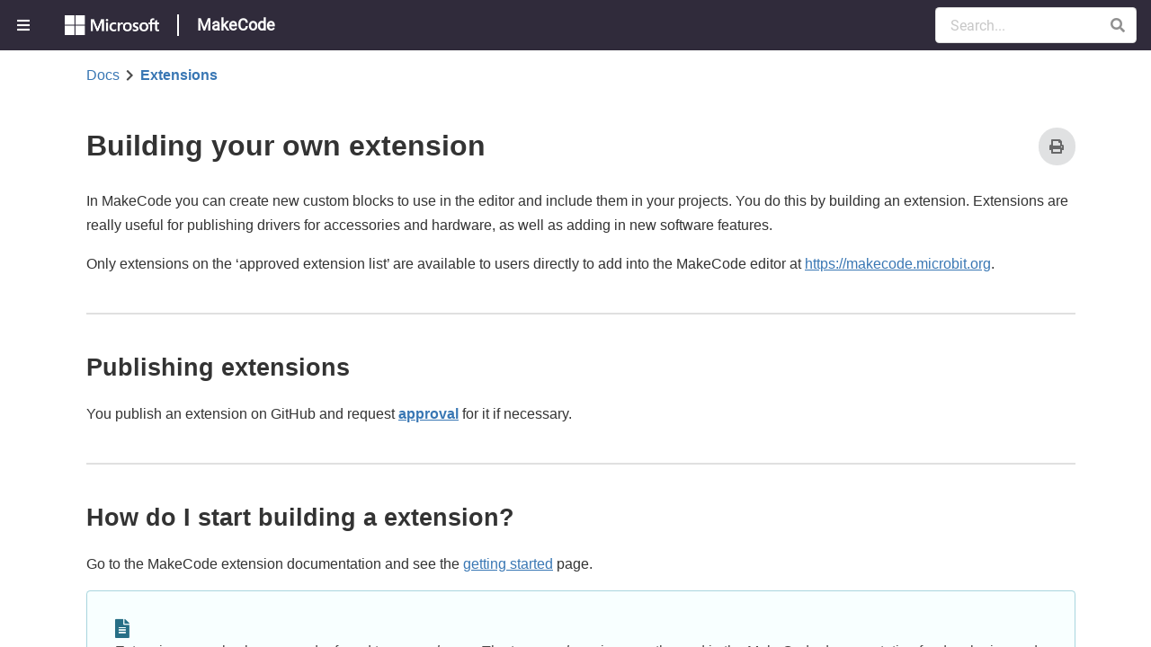

--- FILE ---
content_type: text/html; charset=UTF-8
request_url: https://makecode.microbit.org/extensions/build-your-own
body_size: 13164
content:
<!DOCTYPE html>
<html lang="en" xmlns="http://www.w3.org/1999/xhtml" xmlns:og="http://ogp.me/ns#"
	xmlns:fb="http://www.facebook.com/2008/fbml">

<head>
	<meta charset="UTF-8">
	<title>Building your own extension</title>
	<meta name="Description" content="In MakeCode you can create new custom blocks to use in the editor and include them in your projects. You do this by building an extension. Extensions are really useful for publishing drivers for accessories and hardware, as well as adding in new software features." />

	<!-- ifdef incontexttranslations endif -->
	<!-- include meta.html -->
<!-- This file is typically overriden by the target, with own Twitter
     account etc. Most data is taken from the theme file though.  
  -->
<!-- @include robotsmeta.html -->
<meta name="twitter:card" content="summary" />
<meta name="twitter:site" content="@msmakecode" />
<meta name="twitter:title" content="Building your own extension" />
<meta name="twitter:description" content="In MakeCode you can create new custom blocks to use in the editor and include them in your projects. You do this by building an extension. Extensions are really useful for publishing drivers for accessories and hardware, as well as adding in new software features." />
<meta name="twitter:image" content="https://cdn.makecode.com/blob/4de54063603c8d16531078818a83f7c29a3588fa/static/icons/apple-touch-icon.png" />

<meta property="og:title" content="Building your own extension" />
<meta property="og:site_name" content="Microsoft MakeCode" />
<meta property="og:type" content="website" />
<meta property="og:description" content="In MakeCode you can create new custom blocks to use in the editor and include them in your projects. You do this by building an extension. Extensions are really useful for publishing drivers for accessories and hardware, as well as adding in new software features." />
<meta property="fb:app_id" content="" />
<meta property="og:image" content="https://cdn.makecode.com/blob/4de54063603c8d16531078818a83f7c29a3588fa/static/icons/apple-touch-icon.png" />

<meta name="format-detection" content="telephone=no">
<link rel="apple-touch-icon" href="https://cdn.makecode.com/blob/4de54063603c8d16531078818a83f7c29a3588fa/static/icons/apple-touch-icon.png">
<link rel="icon" type="image/png" href="https://cdn.makecode.com/blob/4de54063603c8d16531078818a83f7c29a3588fa/static/icons/apple-touch-icon.png">
<link rel="shortcut icon" href="https://cdn.makecode.com/blob/4de54063603c8d16531078818a83f7c29a3588fa/static/icons/apple-touch-icon.png">
<meta name="theme-color" content="#5C005C">

<!-- end include -->

	<!-- include head.html -->
<meta http-equiv="X-UA-Compatible" content="IE=edge,chrome=1" />
<meta name="viewport" content="width=device-width,height=device-height,user-scalable=no,initial-scale=1.0,maximum-scale=1.0,minimum-scale=1.0">

<link rel="stylesheet" data-rtl="/blb/rtlsemantic.css" href="https://cdn.makecode.com/blob/37c190cc8b9ddfc79bc190f393b1da1f336b0b15/semantic.css" />
<link id="blocklycss"  data-rtl="/blb/rtlblockly.css" rel="stylesheet" href="https://cdn.makecode.com/blob/ea2e983fcf9a2df53da68876f336641ff4a08330/blockly.css" />
<link rel="stylesheet" href="https://cdn.makecode.com/blob/52365487fe597b5754eac775d13b47f9d4972a1f/style.css" />
<link rel="stylesheet" href="https://cdn.makecode.com/blob/002eda4d170584d33c7630abc21a0d898060fa5f/vs.css" />
<link rel="stylesheet" href="https://cdn.makecode.com/blob/b0a04807bb95496e124c06a8ec39aa716fd783b7/target.css" />

<script src="https://cdn.makecode.com/blob/a8ee7d572f64e4ec20124271f375e728df752c8d/jquery.js" type="text/javascript"></script>
<script src="https://cdn.makecode.com/blob/2093a8cde03812942c35ce4bdd2f8fba8c03d7e6/semantic.js" type="text/javascript"></script>
<script src="https://cdn.makecode.com/blob/b0a04807bb95496e124c06a8ec39aa716fd783b7/target.js" type="text/javascript"></script>
<script src="/--embed" type="text/javascript"></script>
<script src="https://cdn.makecode.com/blob/5fe25024b151deb1a07d997fd369264c5cbe5392/docs.js" type="text/javascript"></script>

<style>
    
.ui.accent { color: #5C005C; }
.ui.inverted.accent { background: #5C005C; }

</style>

<!-- end include -->


</head>

<body id='root' class='root'>
	<div id="accessibleMenu" class="ui accessibleMenu borderless fixed menu docs" role="menubar">
		
            <a href="#maincontent" class="ui item link" tabindex="0" role="menuitem">Skip to main content</a>
        
	</div>

	<!-- include tocheader.html -->
<div class="docs-top-bar inverted" role="banner">
    <div id="top-bar" class="menu-bar" role="menubar">
        
            <a id="togglesidebar" class="launch icon item" tabindex="0" title="Side menu" aria-label="Side menu" role="menuitem" aria-expanded="false">
                <i class="content icon"></i>
            </a>
        
        <div class="logo-group" role="menuitem">
            <img class="desktop-only" src="https://cdn.makecode.com/blob/d6139e3d0af51f02aa5f8765ecb0985acbd98551/static/logo/Microsoft_logo_rgb_W-white_D.png" alt="Microsoft">
            <img class="desktop-hidden" src="https://cdn.makecode.com/blob/106597ae039a275897661651b96856220c9b0fad/static/logo/Microsoft_logo_rgb_W-white_D-square.png" alt="Microsoft">
            <div class="header-title desktop-only"><span>MakeCode</span></div>
        </div>
    </div>
    <form id="tocsearch1" class="search" method="get" action="https://www.bing.com/search" role="search">
        <div class="ui fluid icon input">
            <input type="hidden" name="q1" value="site:https://makecode.microbit.org/" />
            
                <input type="search" name="q" placeholder="Search..." aria-label="Search Documentation">
                <i onclick="document.getElementById('tocsearch1').submit();" tabindex="0" class="search link icon" aria-label="Search" role="button"></i>
            
        </div>
    </form>
</div>

<div id="side-menu" class="ui vertical accent inverted sidebar menu left hideprint docs" role="menubar">
    <!-- TOC Menu (tocheader.html) -->
    <div class="menuContainer" role="menu">
        
    <a class="item " href="/about" role="menuitem">About</a>


    <a class="item " href="/faq" role="menuitem">FAQ</a>


    <a class="item " href="/projects" role="menuitem">Projects</a>


    <a class="item " href="/github" role="menuitem">GitHub</a>


    <a class="item " href="https://support.microbit.org/" role="menuitem">Support</a>


    <div class="ui  accordion item visible" role="tree" title="">
        <div class=" title">
            <i class="right chevron icon"></i>
            <a class="header" role="treeitem" aria-expanded="false" href="/courses">Courses</a>
        </div>
        <div class=" content">
            
    <div class="ui  accordion item visible" role="tree" title="">
        <div class=" title">
            <i class="right chevron icon"></i>
            <a class="header" role="treeitem" aria-expanded="false" href="/courses/csintro">CS Intro</a>
        </div>
        <div class=" content">
            
    <a class="item " href="/courses/csintro/about" role="menuitem">About</a>


    <a class="item " href="/courses/csintro/introduction" role="menuitem">Introduction</a>


    <a class="item " href="/courses/csintro/references" role="menuitem">References</a>


    <a class="item " href="/courses/csintro/acknowledgements" role="menuitem">Acknowledgements</a>


    <div class="ui  accordion item visible" role="tree" title="">
        <div class=" title">
            <i class="right chevron icon"></i>
            <a class="header" role="treeitem" aria-expanded="false" href="/courses/csintro/making">Making</a>
        </div>
        <div class=" content">
            
    <a class="item " href="/courses/csintro/making/introduction" role="menuitem">Introduction</a>


    <a class="item " href="/courses/csintro/making/unplugged" role="menuitem">Unplugged</a>


    <a class="item " href="/courses/csintro/making/activity" role="menuitem">Walkthrough</a>


    <a class="item " href="/courses/csintro/making/project" role="menuitem">Project</a>


    <a class="item " href="/courses/csintro/making/standards" role="menuitem">Standards</a>

        </div>
    </div>


    <div class="ui  accordion item visible" role="tree" title="">
        <div class=" title">
            <i class="right chevron icon"></i>
            <a class="header" role="treeitem" aria-expanded="false" href="/courses/csintro/algorithms">Algorithms</a>
        </div>
        <div class=" content">
            
    <a class="item " href="/courses/csintro/algorithms/overview" role="menuitem">Overview</a>


    <a class="item " href="/courses/csintro/algorithms/unplugged" role="menuitem">Unplugged</a>


    <a class="item " href="/courses/csintro/algorithms/activity" role="menuitem">Activity</a>


    <a class="item " href="/courses/csintro/algorithms/project" role="menuitem">Project</a>


    <a class="item " href="/courses/csintro/algorithms/standards" role="menuitem">Standards</a>

        </div>
    </div>


    <div class="ui  accordion item visible" role="tree" title="">
        <div class=" title">
            <i class="right chevron icon"></i>
            <a class="header" role="treeitem" aria-expanded="false" href="/courses/csintro/variables">Variables</a>
        </div>
        <div class=" content">
            
    <a class="item " href="/courses/csintro/variables/overview" role="menuitem">Overview</a>


    <a class="item " href="/courses/csintro/variables/unplugged" role="menuitem">Unplugged</a>


    <a class="item " href="/courses/csintro/variables/activity" role="menuitem">Activity</a>


    <a class="item " href="/courses/csintro/variables/project" role="menuitem">Project</a>


    <a class="item " href="/courses/csintro/variables/standards" role="menuitem">Standards</a>

        </div>
    </div>


    <div class="ui  accordion item visible" role="tree" title="">
        <div class=" title">
            <i class="right chevron icon"></i>
            <a class="header" role="treeitem" aria-expanded="false" href="/courses/csintro/conditionals">Conditionals</a>
        </div>
        <div class=" content">
            
    <a class="item " href="/courses/csintro/conditionals/overview" role="menuitem">Overview</a>


    <a class="item " href="/courses/csintro/conditionals/unplugged" role="menuitem">Unplugged</a>


    <a class="item " href="/courses/csintro/conditionals/activity" role="menuitem">Activity</a>


    <a class="item " href="/courses/csintro/conditionals/project" role="menuitem">Project</a>


    <a class="item " href="/courses/csintro/conditionals/standards" role="menuitem">Standards</a>

        </div>
    </div>


    <div class="ui  accordion item visible" role="tree" title="">
        <div class=" title">
            <i class="right chevron icon"></i>
            <a class="header" role="treeitem" aria-expanded="false" href="/courses/csintro/iteration">Iteration</a>
        </div>
        <div class=" content">
            
    <a class="item " href="/courses/csintro/iteration/overview" role="menuitem">Overview</a>


    <a class="item " href="/courses/csintro/iteration/unplugged" role="menuitem">Unplugged</a>


    <a class="item " href="/courses/csintro/iteration/activity" role="menuitem">Activity</a>


    <a class="item " href="/courses/csintro/iteration/project" role="menuitem">Project</a>


    <a class="item " href="/courses/csintro/iteration/standards" role="menuitem">Standards</a>

        </div>
    </div>


    <div class="ui  accordion item visible" role="tree" title="">
        <div class=" title">
            <i class="right chevron icon"></i>
            <a class="header" role="treeitem" aria-expanded="false" href="/courses/csintro/miniproject">Mini-project</a>
        </div>
        <div class=" content">
            
    <a class="item " href="/courses/csintro/miniproject/review" role="menuitem">Review</a>


    <a class="item " href="/courses/csintro/miniproject/activity" role="menuitem">Activity</a>


    <a class="item " href="/courses/csintro/miniproject/project" role="menuitem">Project</a>


    <a class="item " href="/courses/csintro/miniproject/standards" role="menuitem">Standards</a>

        </div>
    </div>


    <div class="ui  accordion item visible" role="tree" title="">
        <div class=" title">
            <i class="right chevron icon"></i>
            <a class="header" role="treeitem" aria-expanded="false" href="/courses/csintro/coordinates">Coordinates</a>
        </div>
        <div class=" content">
            
    <a class="item " href="/courses/csintro/coordinates/overview" role="menuitem">Overview</a>


    <a class="item " href="/courses/csintro/coordinates/unplugged" role="menuitem">Unplugged</a>


    <a class="item " href="/courses/csintro/coordinates/activity" role="menuitem">Activity</a>


    <a class="item " href="/courses/csintro/coordinates/project" role="menuitem">Project</a>


    <a class="item " href="/courses/csintro/coordinates/standards" role="menuitem">Standards</a>

        </div>
    </div>


    <div class="ui  accordion item visible" role="tree" title="">
        <div class=" title">
            <i class="right chevron icon"></i>
            <a class="header" role="treeitem" aria-expanded="false" href="/courses/csintro/booleans">Booleans</a>
        </div>
        <div class=" content">
            
    <a class="item " href="/courses/csintro/booleans/overview" role="menuitem">Overview</a>


    <a class="item " href="/courses/csintro/booleans/unplugged" role="menuitem">Unplugged</a>


    <a class="item " href="/courses/csintro/booleans/activity" role="menuitem">Activity</a>


    <a class="item " href="/courses/csintro/booleans/project" role="menuitem">Project</a>


    <a class="item " href="/courses/csintro/booleans/standards" role="menuitem">Standards</a>

        </div>
    </div>


    <div class="ui  accordion item visible" role="tree" title="">
        <div class=" title">
            <i class="right chevron icon"></i>
            <a class="header" role="treeitem" aria-expanded="false" href="/courses/csintro/binary">Binary</a>
        </div>
        <div class=" content">
            
    <a class="item " href="/courses/csintro/binary/overview" role="menuitem">Overview</a>


    <a class="item " href="/courses/csintro/binary/unplugged" role="menuitem">Unplugged</a>


    <a class="item " href="/courses/csintro/binary/activity" role="menuitem">Activity</a>


    <a class="item " href="/courses/csintro/binary/project" role="menuitem">Project</a>


    <a class="item " href="/courses/csintro/binary/standards" role="menuitem">Standards</a>

        </div>
    </div>


    <div class="ui  accordion item visible" role="tree" title="">
        <div class=" title">
            <i class="right chevron icon"></i>
            <a class="header" role="treeitem" aria-expanded="false" href="/courses/csintro/radio">Radio</a>
        </div>
        <div class=" content">
            
    <a class="item " href="/courses/csintro/radio/overview" role="menuitem">Overview</a>


    <a class="item " href="/courses/csintro/radio/unplugged" role="menuitem">Unplugged</a>


    <a class="item " href="/courses/csintro/radio/activity" role="menuitem">Activity</a>


    <a class="item " href="/courses/csintro/radio/project" role="menuitem">Project</a>


    <a class="item " href="/courses/csintro/radio/standards" role="menuitem">Standards</a>

        </div>
    </div>


    <div class="ui  accordion item visible" role="tree" title="">
        <div class=" title">
            <i class="right chevron icon"></i>
            <a class="header" role="treeitem" aria-expanded="false" href="/courses/csintro/arrays">Arrays</a>
        </div>
        <div class=" content">
            
    <a class="item " href="/courses/csintro/arrays/overview" role="menuitem">Overview</a>


    <a class="item " href="/courses/csintro/arrays/unplugged" role="menuitem">Unplugged</a>


    <a class="item " href="/courses/csintro/arrays/activity" role="menuitem">Activity</a>


    <a class="item " href="/courses/csintro/arrays/project" role="menuitem">Project</a>


    <a class="item " href="/courses/csintro/arrays/standards" role="menuitem">Standards</a>

        </div>
    </div>


    <div class="ui  accordion item visible" role="tree" title="">
        <div class=" title">
            <i class="right chevron icon"></i>
            <a class="header" role="treeitem" aria-expanded="false" href="/courses/csintro/finalproject">Final Project</a>
        </div>
        <div class=" content">
            
    <a class="item " href="/courses/csintro/finalproject/review" role="menuitem">Review</a>


    <a class="item " href="/courses/csintro/finalproject/project" role="menuitem">Project</a>


    <a class="item " href="/courses/csintro/finalproject/examples" role="menuitem">Examples</a>


    <a class="item " href="/courses/csintro/finalproject/standards" role="menuitem">Standards</a>

        </div>
    </div>

        </div>
    </div>


    <div class="ui  accordion item visible" role="tree" title="">
        <div class=" title">
            <i class="right chevron icon"></i>
            <a class="header" role="treeitem" aria-expanded="false" href="/courses/blocks-to-javascript">Blocks to JavaScript</a>
        </div>
        <div class=" content">
            
    <a class="item " href="/courses/blocks-to-javascript/hello-javascript" role="menuitem">Hello JavaScript</a>


    <a class="item " href="/courses/blocks-to-javascript/starter-blocks" role="menuitem">Starter Blocks</a>


    <a class="item " href="/courses/blocks-to-javascript/writing-code" role="menuitem">Writing Code</a>


    <a class="item " href="/courses/blocks-to-javascript/conditional-loops" role="menuitem">Conditional Loops</a>


    <a class="item " href="/courses/blocks-to-javascript/writing-functions" role="menuitem">Writing Functions</a>

        </div>
    </div>


    <div class="ui  accordion item visible" role="tree" title="">
        <div class=" title">
            <i class="right chevron icon"></i>
            <a class="header" role="treeitem" aria-expanded="false" href="/courses/ucp-science">Science experiments</a>
        </div>
        <div class=" content">
            
    <div class="ui  accordion item visible" role="tree" title="">
        <div class=" title">
            <i class="right chevron icon"></i>
            <a class="header" role="treeitem" aria-expanded="false" href="/courses/ucp-science/data-collection">Data collection</a>
        </div>
        <div class=" content">
            
    <a class="item " href="/courses/ucp-science/data-collection/overview" role="menuitem">Overview</a>


    <a class="item " href="/courses/ucp-science/data-collection/setup-procedure" role="menuitem">Setup and procedure</a>


    <a class="item " href="/courses/ucp-science/data-collection/resources" role="menuitem">Resources</a>

        </div>
    </div>


    <div class="ui  accordion item visible" role="tree" title="">
        <div class=" title">
            <i class="right chevron icon"></i>
            <a class="header" role="treeitem" aria-expanded="false" href="/courses/ucp-science/population">Population Traits</a>
        </div>
        <div class=" content">
            
    <a class="item " href="/courses/ucp-science/population/overview" role="menuitem">Overview</a>


    <a class="item " href="/courses/ucp-science/population/setup-procedure" role="menuitem">Setup and procedure</a>


    <a class="item " href="/courses/ucp-science/population/resources" role="menuitem">Resources</a>

        </div>
    </div>


    <div class="ui  accordion item visible" role="tree" title="">
        <div class=" title">
            <i class="right chevron icon"></i>
            <a class="header" role="treeitem" aria-expanded="false" href="/courses/ucp-science/temperature">Temperature</a>
        </div>
        <div class=" content">
            
    <a class="item " href="/courses/ucp-science/temperature/overview" role="menuitem">Overview</a>


    <a class="item " href="/courses/ucp-science/temperature/setup-procedure" role="menuitem">Setup and procedure</a>


    <a class="item " href="/courses/ucp-science/temperature/resources" role="menuitem">Resources</a>

        </div>
    </div>


    <div class="ui  accordion item visible" role="tree" title="">
        <div class=" title">
            <i class="right chevron icon"></i>
            <a class="header" role="treeitem" aria-expanded="false" href="/courses/ucp-science/soil-moisture">Soil Moisture</a>
        </div>
        <div class=" content">
            
    <a class="item " href="/courses/ucp-science/soil-moisture/overview" role="menuitem">Overview</a>


    <a class="item " href="/courses/ucp-science/soil-moisture/setup-procedure" role="menuitem">Setup and procedure</a>


    <a class="item " href="/courses/ucp-science/soil-moisture/resources" role="menuitem">Resources</a>

        </div>
    </div>


    <div class="ui  accordion item visible" role="tree" title="">
        <div class=" title">
            <i class="right chevron icon"></i>
            <a class="header" role="treeitem" aria-expanded="false" href="/courses/ucp-science/gravity">Gravity, Motion and Waves</a>
        </div>
        <div class=" content">
            
    <a class="item " href="/courses/ucp-science/gravity/overview" role="menuitem">Overview</a>


    <a class="item " href="/courses/ucp-science/gravity/setup-procedure" role="menuitem">Setup and procedure</a>


    <a class="item " href="/courses/ucp-science/gravity/resources" role="menuitem">Resources</a>

        </div>
    </div>


    <div class="ui  accordion item visible" role="tree" title="">
        <div class=" title">
            <i class="right chevron icon"></i>
            <a class="header" role="treeitem" aria-expanded="false" href="/courses/ucp-science/body-electrical">Body Electrical and Waves</a>
        </div>
        <div class=" content">
            
    <a class="item " href="/courses/ucp-science/body-electrical/overview" role="menuitem">Overview</a>


    <a class="item " href="/courses/ucp-science/body-electrical/setup-procedure" role="menuitem">Setup and procedure</a>


    <a class="item " href="/courses/ucp-science/body-electrical/resources" role="menuitem">Resources</a>

        </div>
    </div>


    <div class="ui  accordion item visible" role="tree" title="">
        <div class=" title">
            <i class="right chevron icon"></i>
            <a class="header" role="treeitem" aria-expanded="false" href="/courses/ucp-science/electricity">Electricity</a>
        </div>
        <div class=" content">
            
    <a class="item " href="/courses/ucp-science/electricity/overview" role="menuitem">Overview</a>


    <a class="item " href="/courses/ucp-science/electricity/setup-procedure" role="menuitem">Setup and procedure</a>


    <a class="item " href="/courses/ucp-science/electricity/resources" role="menuitem">Resources</a>

        </div>
    </div>


    <div class="ui  accordion item visible" role="tree" title="">
        <div class=" title">
            <i class="right chevron icon"></i>
            <a class="header" role="treeitem" aria-expanded="false" href="/courses/ucp-science/rocket-acceleration">Rocket Acceleration</a>
        </div>
        <div class=" content">
            
    <a class="item " href="/courses/ucp-science/rocket-acceleration/overview" role="menuitem">Overview</a>


    <a class="item " href="/courses/ucp-science/rocket-acceleration/build" role="menuitem">Build</a>


    <a class="item " href="/courses/ucp-science/rocket-acceleration/setup-procedure" role="menuitem">Setup and procedure</a>


    <a class="item " href="/courses/ucp-science/rocket-acceleration/resources" role="menuitem">Resources</a>

        </div>
    </div>

        </div>
    </div>


    <div class="ui  accordion item visible" role="tree" title="">
        <div class=" title">
            <i class="right chevron icon"></i>
            <a class="header" role="treeitem" aria-expanded="false" href="/courses/logic-lab">Logic Lab</a>
        </div>
        <div class=" content">
            
    <a class="item " href="/courses/logic-lab/expressions" role="menuitem">Logic and Expressions</a>


    <a class="item " href="/courses/logic-lab/elements" role="menuitem">Boolean Elements</a>


    <a class="item " href="/courses/logic-lab/explorer" role="menuitem">Logic Explorer</a>


    <a class="item " href="/courses/logic-lab/logic-gates" role="menuitem">Logic Gates</a>


    <a class="item " href="/courses/logic-lab/programmable" role="menuitem">Programmable Logic</a>

        </div>
    </div>

        </div>
    </div>


    <div class="ui  accordion item visible" role="tree" title="">
        <div class=" title">
            <i class="right chevron icon"></i>
            <a class="header" role="treeitem" aria-expanded="false" href="/reference">Reference</a>
        </div>
        <div class=" content">
            
    <div class="ui  accordion item visible" role="tree" title="">
        <div class=" title">
            <i class="right chevron icon"></i>
            <a class="header" role="treeitem" aria-expanded="false" href="/reference/basic">Basic</a>
        </div>
        <div class=" content">
            
    <a class="item " href="/reference/basic/show-number" role="menuitem">show number</a>


    <a class="item " href="/reference/basic/show-icon" role="menuitem">show icon</a>


    <a class="item " href="/reference/basic/show-leds" role="menuitem">show leds</a>


    <a class="item " href="/reference/basic/show-string" role="menuitem">show string</a>


    <a class="item " href="/reference/basic/clear-screen" role="menuitem">clear screen</a>


    <a class="item " href="/reference/basic/forever" role="menuitem">forever</a>


    <a class="item " href="/reference/basic/pause" role="menuitem">pause</a>


    <a class="item " href="/reference/basic/show-arrow" role="menuitem">show arrow</a>

        </div>
    </div>


    <div class="ui  accordion item visible" role="tree" title="">
        <div class=" title">
            <i class="right chevron icon"></i>
            <a class="header" role="treeitem" aria-expanded="false" href="/reference/input">Input</a>
        </div>
        <div class=" content">
            
    <a class="item " href="/reference/input/on-button-pressed" role="menuitem">on button pressed</a>


    <a class="item " href="/reference/input/on-gesture" role="menuitem">on gesture</a>


    <a class="item " href="/reference/input/on-pin-pressed" role="menuitem">on pin pressed</a>


    <a class="item " href="/reference/input/button-is-pressed" role="menuitem">button is pressed</a>


    <a class="item " href="/reference/input/compass-heading" role="menuitem">compass heading</a>


    <a class="item " href="/reference/input/pin-is-pressed" role="menuitem">pin is pressed</a>


    <a class="item " href="/reference/input/temperature" role="menuitem">temperature</a>


    <a class="item " href="/reference/input/acceleration" role="menuitem">acceleration</a>


    <a class="item " href="/reference/input/light-level" role="menuitem">light level</a>


    <a class="item " href="/reference/input/rotation" role="menuitem">rotation</a>


    <a class="item " href="/reference/input/magnetic-force" role="menuitem">magnetic force</a>


    <a class="item " href="/reference/input/running-time" role="menuitem">running time</a>


    <a class="item " href="/reference/input/set-accelerometer-range" role="menuitem">set accelerometer range</a>

        </div>
    </div>


    <div class="ui  accordion item visible" role="tree" title="">
        <div class=" title">
            <i class="right chevron icon"></i>
            <a class="header" role="treeitem" aria-expanded="false" href="/reference/music">Music</a>
        </div>
        <div class=" content">
            
    <a class="item " href="/reference/music/play-tone" role="menuitem">play tone</a>


    <a class="item " href="/reference/music/ring-tone" role="menuitem">ring tone</a>


    <a class="item " href="/reference/music/rest" role="menuitem">rest</a>


    <a class="item " href="/reference/music/beat" role="menuitem">beat</a>


    <a class="item " href="/reference/music/tempo" role="menuitem">tempo</a>


    <a class="item " href="/reference/music/change-tempo-by" role="menuitem">change tempo by</a>


    <a class="item " href="/reference/music/set-tempo" role="menuitem">set tempo</a>

        </div>
    </div>


    <div class="ui  accordion item visible" role="tree" title="">
        <div class=" title">
            <i class="right chevron icon"></i>
            <a class="header" role="treeitem" aria-expanded="false" href="/reference/led">Led</a>
        </div>
        <div class=" content">
            
    <a class="item " href="/reference/led/plot" role="menuitem">plot</a>


    <a class="item " href="/reference/led/unplot" role="menuitem">unplot</a>


    <a class="item " href="/reference/led/point" role="menuitem">point</a>


    <a class="item " href="/reference/led/toggle" role="menuitem">toggle</a>


    <a class="item " href="/reference/led/brightness" role="menuitem">brightness</a>


    <a class="item " href="/reference/led/set-brightness" role="menuitem">set brightness</a>


    <a class="item " href="/reference/led/stop-animation" role="menuitem">stop animation</a>


    <a class="item " href="/reference/led/plot-bar-graph" role="menuitem">plot bar graph</a>


    <a class="item " href="/reference/led/enable" role="menuitem">enable</a>

        </div>
    </div>


    <div class="ui  accordion item visible" role="tree" title="">
        <div class=" title">
            <i class="right chevron icon"></i>
            <a class="header" role="treeitem" aria-expanded="false" href="/reference/radio">Radio</a>
        </div>
        <div class=" content">
            
    <a class="item " href="/reference/radio/send-number" role="menuitem">send number</a>


    <a class="item " href="/reference/radio/send-value" role="menuitem">send value</a>


    <a class="item " href="/reference/radio/send-string" role="menuitem">send string</a>


    <a class="item " href="/reference/radio/on-received-number" role="menuitem">on received number</a>


    <a class="item " href="/reference/radio/on-received-string" role="menuitem">on received string</a>


    <a class="item " href="/reference/radio/on-received-buffer" role="menuitem">on received buffer</a>


    <a class="item " href="/reference/radio/received-packet" role="menuitem">received packet</a>


    <a class="item " href="/reference/radio/set-group" role="menuitem">set group</a>


    <a class="item " href="/reference/radio/set-transmit-power" role="menuitem">set transmit power</a>


    <a class="item " href="/reference/radio/set-transmit-serial-number" role="menuitem">set transmit serial number</a>


    <a class="item " href="/reference/radio/on-data-packet-received" role="menuitem">on data packet received</a>


    <a class="item " href="/reference/radio/write-received-packet-to-serial" role="menuitem">write received packet to serial</a>

        </div>
    </div>


    <div class="ui  accordion item visible" role="tree" title="">
        <div class=" title">
            <i class="right chevron icon"></i>
            <a class="header" role="treeitem" aria-expanded="false" href="/reference/game">Game</a>
        </div>
        <div class=" content">
            
    <a class="item " href="/reference/game/create-sprite" role="menuitem">create sprite</a>


    <a class="item " href="/reference/game/delete" role="menuitem">delete</a>


    <a class="item " href="/reference/game/move" role="menuitem">move</a>


    <a class="item " href="/reference/game/turn" role="menuitem">turn</a>


    <a class="item " href="/reference/game/if-on-edge-bounce" role="menuitem">if on edge bounce</a>


    <a class="item " href="/reference/game/get" role="menuitem">get</a>


    <a class="item " href="/reference/game/set" role="menuitem">set</a>


    <a class="item " href="/reference/game/change" role="menuitem">change</a>


    <a class="item " href="/reference/game/is-touching" role="menuitem">is touching</a>


    <a class="item " href="/reference/game/is-touching-edge" role="menuitem">is touching edge</a>


    <a class="item " href="/reference/game/add-score" role="menuitem">add score</a>


    <a class="item " href="/reference/game/score" role="menuitem">score</a>


    <a class="item " href="/reference/game/set-score" role="menuitem">set score</a>


    <a class="item " href="/reference/game/set-life" role="menuitem">set life</a>


    <a class="item " href="/reference/game/add-life" role="menuitem">add life</a>


    <a class="item " href="/reference/game/remove-life" role="menuitem">remove life</a>


    <a class="item " href="/reference/game/start-countdown" role="menuitem">start countdown</a>


    <a class="item " href="/reference/game/game-over" role="menuitem">game over</a>


    <a class="item " href="/reference/game/pause" role="menuitem">pause</a>


    <a class="item " href="/reference/game/resume" role="menuitem">resume</a>

        </div>
    </div>


    <div class="ui  accordion item visible" role="tree" title="">
        <div class=" title">
            <i class="right chevron icon"></i>
            <a class="header" role="treeitem" aria-expanded="false" href="/reference/images">Images</a>
        </div>
        <div class=" content">
            
    <a class="item " href="/reference/images/create-image" role="menuitem">create image</a>


    <a class="item " href="/reference/images/create-big-image" role="menuitem">create big image</a>


    <a class="item " href="/reference/images/show-image" role="menuitem">show image</a>


    <a class="item " href="/reference/images/scroll-image" role="menuitem">scroll image</a>


    <a class="item " href="/reference/images/arrow-image" role="menuitem">arrow image</a>


    <a class="item " href="/reference/images/icon-image" role="menuitem">icon image</a>


    <a class="item " href="/reference/images/arrow-number" role="menuitem">arrow number</a>

        </div>
    </div>


    <div class="ui  accordion item visible" role="tree" title="">
        <div class=" title">
            <i class="right chevron icon"></i>
            <a class="header" role="treeitem" aria-expanded="false" href="/reference/pins">Pins</a>
        </div>
        <div class=" content">
            
    <a class="item " href="/reference/pins/digital-read-pin" role="menuitem">digital read pin</a>


    <a class="item " href="/reference/pins/digital-write-pin" role="menuitem">digital write pin</a>


    <a class="item " href="/reference/pins/analog-read-pin" role="menuitem">analog read pin</a>


    <a class="item " href="/reference/pins/analog-write-pin" role="menuitem">analog write pin</a>


    <a class="item " href="/reference/pins/analog-set-period" role="menuitem">analog set period</a>


    <a class="item " href="/reference/pins/map" role="menuitem">map</a>


    <a class="item " href="/reference/pins/on-pulsed" role="menuitem">on pulsed</a>


    <a class="item " href="/reference/pins/pulse-duration" role="menuitem">pulse duration</a>


    <a class="item " href="/reference/pins/pulse-in" role="menuitem">pulse in</a>


    <a class="item " href="/reference/pins/servo-write-pin" role="menuitem">servo write pin</a>


    <a class="item " href="/reference/pins/servo-set-pulse" role="menuitem">servo set pulse</a>


    <a class="item " href="/reference/pins/i2c-read-number" role="menuitem">i2c read number</a>


    <a class="item " href="/reference/pins/i2c-write-number" role="menuitem">i2c write number</a>


    <a class="item " href="/reference/pins/set-pull" role="menuitem">set pull</a>


    <a class="item " href="/reference/pins/analog-pitch" role="menuitem">analog pitch</a>


    <a class="item " href="/reference/pins/analog-set-pitch-pin" role="menuitem">analog set pitch pin</a>


    <a class="item " href="/reference/pins/spi-write" role="menuitem">spi write</a>


    <a class="item " href="/reference/pins/spi-pins" role="menuitem">spi Pins</a>


    <a class="item " href="/reference/pins/spi-format" role="menuitem">spi format</a>


    <a class="item " href="/reference/pins/spi-frequency" role="menuitem">spi frequency</a>

        </div>
    </div>


    <div class="ui  accordion item visible" role="tree" title="">
        <div class=" title">
            <i class="right chevron icon"></i>
            <a class="header" role="treeitem" aria-expanded="false" href="/reference/serial">Serial</a>
        </div>
        <div class=" content">
            
    <a class="item " href="/reference/serial/write-line" role="menuitem">write line</a>


    <a class="item " href="/reference/serial/write-number" role="menuitem">write number</a>


    <a class="item " href="/reference/serial/write-value" role="menuitem">write value</a>


    <a class="item " href="/reference/serial/write-string" role="menuitem">write string</a>


    <a class="item " href="/reference/serial/read-until" role="menuitem">read until</a>


    <a class="item " href="/reference/serial/read-line" role="menuitem">read line</a>


    <a class="item " href="/reference/serial/read-string" role="menuitem">read string</a>


    <a class="item " href="/reference/serial/on-data-received" role="menuitem">on data received</a>


    <a class="item " href="/reference/serial/redirect" role="menuitem">redirect</a>


    <a class="item " href="/reference/serial/redirect-to-usb" role="menuitem">redirect to usb</a>


    <a class="item " href="/reference/serial/set-baud-rate" role="menuitem">set baud rate</a>


    <a class="item " href="/reference/serial/set-write-line-padding" role="menuitem">set write line padding</a>


    <a class="item " href="/reference/serial/write-buffer" role="menuitem">write buffer</a>


    <a class="item " href="/reference/serial/read-buffer" role="menuitem">read buffer</a>

        </div>
    </div>


    <div class="ui  accordion item visible" role="tree" title="">
        <div class=" title">
            <i class="right chevron icon"></i>
            <a class="header" role="treeitem" aria-expanded="false" href="/reference/control">Control</a>
        </div>
        <div class=" content">
            
    <a class="item " href="/reference/control/in-background" role="menuitem">in background</a>


    <a class="item " href="/reference/control/reset" role="menuitem">reset</a>


    <a class="item " href="/reference/control/wait-micros" role="menuitem">wait micros</a>


    <a class="item " href="/reference/control/on-event" role="menuitem">on event</a>


    <a class="item " href="/reference/control/raise-event" role="menuitem">raise event</a>


    <a class="item " href="/reference/control/event-timestamp" role="menuitem">event timestamp</a>


    <a class="item " href="/reference/control/event-value" role="menuitem">event value</a>

        </div>
    </div>


    <div class="ui  accordion item visible" role="tree" title="">
        <div class=" title">
            <i class="right chevron icon"></i>
            <a class="header" role="treeitem" aria-expanded="false" href="/reference/bluetooth">Bluetooth</a>
        </div>
        <div class=" content">
            
    <a class="item " href="/reference/bluetooth/about-bluetooth" role="menuitem">About</a>


    <a class="item " href="/reference/bluetooth/bluetooth-pairing" role="menuitem">Pairing</a>


    <a class="item " href="/reference/bluetooth/on-bluetooth-connected" role="menuitem">on bluetooth connected</a>


    <a class="item " href="/reference/bluetooth/on-bluetooth-disconnected" role="menuitem">on bluetooth disconnected</a>


    <a class="item " href="/reference/bluetooth/start-accelerometer-service" role="menuitem">start accelerometer service</a>


    <a class="item " href="/reference/bluetooth/start-button-service" role="menuitem">start button service</a>


    <a class="item " href="/reference/bluetooth/start-io-pin-service" role="menuitem">start io pin service</a>


    <a class="item " href="/reference/bluetooth/start-led-service" role="menuitem">start led service</a>


    <a class="item " href="/reference/bluetooth/start-magnetometer-service" role="menuitem">start magnetometer service</a>


    <a class="item " href="/reference/bluetooth/start-temperature-service" role="menuitem">start temperature service</a>


    <a class="item " href="/reference/bluetooth/start-uart-service" role="menuitem">start uart service</a>


    <a class="item " href="/reference/bluetooth/uart-read-until" role="menuitem">uart read until</a>


    <a class="item " href="/reference/bluetooth/uart-write-string" role="menuitem">uart write string</a>


    <a class="item " href="/reference/bluetooth/uart-write-number" role="menuitem">uart write number</a>


    <a class="item " href="/reference/bluetooth/uart-write-value" role="menuitem">uart write value</a>


    <a class="item " href="/reference/bluetooth/advertise-url" role="menuitem">advertise url</a>


    <a class="item " href="/reference/bluetooth/stop-advertising" role="menuitem">stop advertising</a>


    <a class="item " href="/reference/bluetooth/advertise-uid" role="menuitem">advertise uid</a>


    <a class="item " href="/reference/bluetooth/advertise-uid-buffer" role="menuitem">advertise-uid-buffer</a>

        </div>
    </div>

        </div>
    </div>


    <a class="item active" href="/extensions" role="menuitem">Extensions</a>


    <div class="ui  accordion item visible" role="tree" title="">
        <div class=" title">
            <i class="right chevron icon"></i>
            <a class="header" role="treeitem" aria-expanded="false" href="/blocks">Blocks</a>
        </div>
        <div class=" content">
            
    <a class="item " href="/blocks/on-start" role="menuitem">On Start</a>


    <div class="ui  accordion item visible" role="tree" title="">
        <div class=" title">
            <i class="right chevron icon"></i>
            <a class="header" role="treeitem" aria-expanded="false" href="/blocks/loops">Loops</a>
        </div>
        <div class=" content">
            
    <a class="item " href="/blocks/loops/repeat" role="menuitem">repeat</a>


    <a class="item " href="/blocks/loops/for" role="menuitem">for</a>


    <a class="item " href="/blocks/loops/while" role="menuitem">while</a>


    <a class="item " href="/blocks/loops/for-of" role="menuitem">for of</a>

        </div>
    </div>


    <div class="ui  accordion item visible" role="tree" title="">
        <div class=" title">
            <i class="right chevron icon"></i>
            <a class="header" role="treeitem" aria-expanded="false" href="/blocks/logic">Logic</a>
        </div>
        <div class=" content">
            
    <a class="item " href="/blocks/logic/if" role="menuitem">if</a>


    <a class="item " href="/blocks/logic/boolean" role="menuitem">Boolean</a>

        </div>
    </div>


    <div class="ui  accordion item visible" role="tree" title="">
        <div class=" title">
            <i class="right chevron icon"></i>
            <a class="header" role="treeitem" aria-expanded="false" href="/blocks/variables">Variables</a>
        </div>
        <div class=" content">
            
    <a class="item " href="/blocks/variables/assign" role="menuitem">assign</a>


    <a class="item " href="/blocks/variables/change" role="menuitem">change var</a>


    <a class="item " href="/blocks/variables/var" role="menuitem">var</a>

        </div>
    </div>


    <a class="item " href="/blocks/math" role="menuitem">Math</a>


    <a class="item " href="/blocks/javascript-blocks" role="menuitem">JavaScript blocks</a>


    <a class="item " href="/blocks/custom" role="menuitem">Custom blocks</a>

        </div>
    </div>


    <div class="ui  accordion item visible" role="tree" title="">
        <div class=" title">
            <i class="right chevron icon"></i>
            <a class="header" role="treeitem" aria-expanded="false" href="/python">Python</a>
        </div>
        <div class=" content">
            
    <a class="item " href="/python/call" role="menuitem">Calling</a>


    <a class="item " href="/python/sequence" role="menuitem">Sequencing</a>


    <a class="item " href="/python/variables" role="menuitem">Variables</a>


    <a class="item " href="/python/operators" role="menuitem">Operators</a>


    <a class="item " href="/python/statements" role="menuitem">Statements</a>


    <a class="item " href="/python/functions" role="menuitem">Functions</a>


    <a class="item " href="/python/classes" role="menuitem">Classes</a>

        </div>
    </div>


    <div class="ui  accordion item visible" role="tree" title="">
        <div class=" title">
            <i class="right chevron icon"></i>
            <a class="header" role="treeitem" aria-expanded="false" href="/javascript">JavaScript</a>
        </div>
        <div class=" content">
            
    <a class="item " href="/javascript/call" role="menuitem">Calling</a>


    <a class="item " href="/javascript/sequence" role="menuitem">Sequencing</a>


    <a class="item " href="/javascript/variables" role="menuitem">Variables</a>


    <a class="item " href="/javascript/operators" role="menuitem">Operators</a>


    <a class="item " href="/javascript/statements" role="menuitem">Statements</a>


    <a class="item " href="/javascript/functions" role="menuitem">Functions</a>


    <a class="item " href="/javascript/types" role="menuitem">Types</a>


    <a class="item " href="/javascript/classes" role="menuitem">Classes</a>


    <a class="item " href="/javascript/interfaces" role="menuitem">Interfaces</a>


    <a class="item " href="/javascript/generics" role="menuitem">Generics</a>

        </div>
    </div>


    <div class="ui  accordion item visible" role="tree" title="">
        <div class=" title">
            <i class="right chevron icon"></i>
            <a class="header" role="treeitem" aria-expanded="false" href="/types">Types</a>
        </div>
        <div class=" content">
            
    <a class="item " href="/types/number" role="menuitem">Number</a>


    <a class="item " href="/types/string" role="menuitem">String</a>


    <a class="item " href="/types/boolean" role="menuitem">Boolean</a>


    <a class="item " href="/types/array" role="menuitem">Array</a>


    <a class="item " href="/types/function" role="menuitem">Function</a>


    <div class="ui  accordion item visible" role="tree" title="">
        <div class=" title">
            <i class="right chevron icon"></i>
            <a class="header" role="treeitem" aria-expanded="false" href="/types/buffer">Buffer</a>
        </div>
        <div class=" content">
            
    <a class="item " href="/types/buffer/using-buffers" role="menuitem">Using buffers</a>


    <a class="item " href="/types/buffer/number-format" role="menuitem">Number format</a>

        </div>
    </div>

        </div>
    </div>


    <a class="item " href="/block-gallery" role="menuitem">Blocks Gallery</a>


    <div class="ui  accordion item visible" role="tree" title="">
        <div class=" title">
            <i class="right chevron icon"></i>
            <a class="header" role="treeitem" aria-expanded="false" href="">Miscellaneous</a>
        </div>
        <div class=" content">
            
    <a class="item " href="/about" role="menuitem">About</a>


    <a class="item " href="/support" role="menuitem">Support</a>


    <a class="item " href="/translate" role="menuitem">Translate</a>


    <a class="item " href="/share" role="menuitem">Sharing projects</a>


    <a class="item " href="/offline" role="menuitem">Offline support</a>


    <a class="item " href="/save" role="menuitem">Save</a>


    <a class="item " href="/identity/sign-in" role="menuitem">Sign In</a>


    <a class="item " href="/identity/cloud-sync" role="menuitem">Cloud Sync</a>


    <a class="item " href="/homepage-content" role="menuitem">Home Page Content</a>

        </div>
    </div>


    <div class="ui  accordion item visible" role="tree" title="">
        <div class=" title">
            <i class="right chevron icon"></i>
            <a class="header" role="treeitem" aria-expanded="false" href="/device">Hardware</a>
        </div>
        <div class=" content">
            
    <div class="ui  accordion item visible" role="tree" title="">
        <div class=" title">
            <i class="right chevron icon"></i>
            <a class="header" role="treeitem" aria-expanded="false" href="/device/data-analysis">Data Analysis</a>
        </div>
        <div class=" content">
            
    <a class="item " href="/device/data-analysis/led-plotting" role="menuitem">Plotting with LEDs</a>


    <a class="item " href="/device/data-analysis/viewing" role="menuitem">Viewing Data</a>


    <a class="item " href="/device/data-analysis/writing" role="menuitem">Writing Data</a>


    <a class="item " href="/device/data-analysis/generating" role="menuitem">Generating Data</a>


    <a class="item " href="/device/data-analysis/analyze" role="menuitem">Analyzing Data</a>


    <a class="item " href="/device/data-analysis/remote" role="menuitem">Remote Data</a>

        </div>
    </div>


    <a class="item " href="/device/error-codes" role="menuitem">Error codes</a>


    <a class="item " href="/device/foil-circuits" role="menuitem">Foil circuits</a>


    <a class="item " href="/device/incompatible" role="menuitem">Incompatible Hardware</a>


    <a class="item " href="/device/mes-events" role="menuitem">MES events</a>


    <a class="item " href="/device/pins" role="menuitem">Pins</a>


    <a class="item " href="/device/reactive" role="menuitem">Reactive</a>


    <a class="item " href="/device/screen" role="menuitem">Screen</a>


    <a class="item " href="/device/serial" role="menuitem">Serial</a>


    <a class="item " href="/device/servo" role="menuitem">Servo</a>


    <a class="item " href="/device/simulator" role="menuitem">Simulator</a>


    <a class="item " href="/device/usb" role="menuitem">USB</a>


    <div class="ui  accordion item visible" role="tree" title="">
        <div class=" title">
            <i class="right chevron icon"></i>
            <a class="header" role="treeitem" aria-expanded="false" href="/device/usb/webusb">WebUSB</a>
        </div>
        <div class=" content">
            
    <a class="item " href="/device/usb/webusb/troubleshoot" role="menuitem">WebUSB Troubleshoot</a>

        </div>
    </div>


    <a class="item " href="/hidflash" role="menuitem">Flashing via HID (CMSIS-DAP)</a>

        </div>
    </div>


    <div class="ui  accordion item visible" role="tree" title="">
        <div class=" title">
            <i class="right chevron icon"></i>
            <a class="header" role="treeitem" aria-expanded="false" href="">Developers</a>
        </div>
        <div class=" content">
            
    <a class="item " href="/cli" role="menuitem">Command Line Interface</a>


    <a class="item " href="/code" role="menuitem">Visual Studio Code support</a>


    <a class="item " href="/blocks-embed" role="menuitem">Blocks Embed</a>

        </div>
    </div>


    <div class="ui  accordion item visible" role="tree" title="">
        <div class=" title">
            <i class="right chevron icon"></i>
            <a class="header" role="treeitem" aria-expanded="false" href="/projects">Projects</a>
        </div>
        <div class=" content">
            
    <a class="item " href="/projects/flashing-heart" role="menuitem">Flashing Heart</a>


    <a class="item " href="/projects/smiley-buttons" role="menuitem">Smiley Buttons</a>


    <a class="item " href="/projects/love-meter" role="menuitem">Love Meter</a>


    <a class="item " href="/projects/rock-paper-scissors" role="menuitem">Rock Paper Scissors</a>


    <a class="item " href="/projects/magic-button-trick" role="menuitem">Magic Button Trick</a>


    <a class="item " href="/projects/coin-flipper" role="menuitem">Coin Flipper</a>


    <a class="item " href="/projects/salute" role="menuitem">Salute!</a>


    <a class="item " href="/projects/hack-your-headphones" role="menuitem">Hack Your Headphones</a>


    <a class="item " href="/projects/banana-keyboard" role="menuitem">Banana Keyboard</a>


    <a class="item " href="/projects/guitar" role="menuitem">Guitar</a>


    <a class="item " href="/projects/wallet" role="menuitem">Duct Tape Wallet</a>


    <a class="item " href="/projects/watch" role="menuitem">Watch</a>


    <a class="item " href="/projects/soil-moisture" role="menuitem">Soil Moisture</a>


    <a class="item " href="/projects/plant-watering" role="menuitem">Plant Watering</a>


    <a class="item " href="/projects/reaction-time" role="menuitem">Reaction Time</a>


    <a class="item " href="/projects/states-of-matter" role="menuitem">States of Matter</a>


    <a class="item " href="/projects/mood-radio" role="menuitem">Mood Radio</a>


    <a class="item " href="/projects/tele-potato" role="menuitem">Tele-Potato</a>


    <a class="item " href="/projects/hot-or-cold" role="menuitem">Hot or Cold</a>


    <a class="item " href="/projects/voting-machine" role="menuitem">Voting Machine</a>


    <a class="item " href="/projects/infection" role="menuitem">Infection</a>


    <a class="item " href="/projects/fireflies" role="menuitem">Fireflies</a>


    <a class="item " href="/projects/rps-teams" role="menuitem">Rock Paper Scissors Teams</a>


    <a class="item " href="/projects/inchworm" role="menuitem">Inchworm</a>


    <a class="item " href="/projects/milk-carton-robot" role="menuitem">Milk Carton Robot</a>


    <a class="item " href="/projects/milky-monster" role="menuitem">Milk Monster</a>


    <a class="item " href="/projects/rc-car" role="menuitem">RC Car</a>


    <a class="item " href="/projects/timing-gates" role="menuitem">Timing Gates</a>


    <a class="item " href="/projects/compass" role="menuitem">Compass</a>


    <a class="item " href="/projects/telegraph" role="menuitem">Telegraph</a>


    <a class="item " href="/projects/railway-crossing" role="menuitem">Railway Crossing</a>


    <a class="item " href="/projects/karel" role="menuitem">Karel</a>


    <a class="item " href="/projects/stopwatch" role="menuitem">Stopwatch</a>


    <a class="item " href="/projects/name-tag" role="menuitem">Name Tag</a>


    <a class="item " href="/projects/step-counter" role="menuitem">Step counter</a>


    <a class="item " href="/projects/servo-calibrator" role="menuitem">Servo calibrator</a>


    <a class="item " href="/projects/analog-pin-tester" role="menuitem">Analog Pin Tester</a>


    <a class="item " href="/projects/light-level-meter" role="menuitem">Light Level Meter</a>


    <a class="item " href="/projects/radio-bridge" role="menuitem">Radio bridge</a>


    <a class="item " href="/projects/snap-the-dot" role="menuitem">Snap the dot</a>


    <a class="item " href="/projects/red-light-green-light" role="menuitem">Red light green light</a>


    <a class="item " href="/projects/name-badge" role="menuitem">Name Badge</a>

        </div>
    </div>

    </div>
</div>
<!-- end include -->


	<div id="docs" class="pusher">

		<div class="article" id="maincontent">
			<div class="article-inner">

				<!-- include header.html -->
<div class="ui one column padded grid hideprint">
    <div class="column ui container">
        
            <nav class="ui breadcrumb" aria-label="Breadcrumb">
                <a class=" section"
                        href="/docs" aria-current="">Docs</a><i class="right chevron icon divider"></i><a class="active section"
                        href="/extensions" aria-current="page">Extensions</a>
            </nav>
    </div>
</div>
<!-- end include -->


				<div class="main ui container fluid mainbody" role="main">
					<button id="printbtn" class="circular ui icon right floated button hideprint hidemobile"
						title="Print" aria-label="Print">
						<i class="icon print"></i>
					</button>
					
    <div class="ui text">
        <h1 id="building-your-own-extension">Building your own extension</h1><p>In MakeCode you can create new custom blocks to use in the editor and include them in your projects. You do this by building an extension. Extensions are really useful for publishing drivers for accessories and hardware, as well as adding in new software features.</p>
<p>Only extensions on the ‘approved extension list’ are available to users directly to add into the MakeCode editor at <a target="_blank" rel="nofollow noopener" href="https://makecode.microbit.org">https://makecode.microbit.org</a>.</p>
<h2 id="publishing-extensions">Publishing extensions</h2><p>You publish an extension on GitHub and request <strong><a target="_blank" rel="nofollow noopener" href="./approval">approval</a></strong> for it if necessary.</p>
<h2 id="how-do-i-start-building-a-extension-">How do I start building a extension?</h2><p>Go to the MakeCode extension documentation and see the <a target="_blank" rel="nofollow noopener" href="https://makecode.com/packages/getting-started">getting started</a> page.</p>

    <div class="ui info message">
        <div class="content">
            <p>Extensions are also known, and referred to, as <em>packages</em>. The term <em>package</em> is currently used in the MakeCode documentation for developing and deploying extensions.</p>

        </div>
    </div>
<h2 id="see-also">See also</h2><p><a target="_blank" rel="nofollow noopener" href="./simulator-extensions.md">Simulator extensions</a></p>

    </div>

					<div class="hideprint"><p style="margin-top:1em">
<a href="https://github.com/Microsoft/pxt-microbit/blob/master/docs/extensions/build-your-own.md"><i class="write icon"></i>Edit this page on GitHub</a><br>
<a href="https://github.com/Microsoft/pxt-microbit/blob/master/docs/SUMMARY.md"><i class="write icon"></i>Edit template of this page on GitHub</a><br>
<a href="https://github.com/Microsoft/pxt/blob/master/common-docs/SUMMARY.md"><i class="write icon"></i>Edit template of this page on GitHub</a><br>
</p>
</div>
				</div>

			</div>

			<!-- include footer.html -->
<footer class="ui vertical footer segment hideprint docs inverted" aria-hidden="false">
    <div class="ui center aligned container">
        <div class="ui horizontal link list">
            <a
                class="item"
                href="https://twitter.com/intent/follow?screen_name=MsMakeCode"
                title="Follow us on Twitter"
                target="_blank"
                rel="noopener">
                <i class="huge icon twitter"></i>
            </a>
            <a class="item" href="https://www.youtube.com/channel/UCye7YlvFUUQ1dSy0WZZ1T_Q" title="Subscribe to our YouTube channel"
                target="_blank" rel="noopened">
                <i class="huge icon youtube"></i>
            </a>
            <a class="item" href="mailto:makecode@microsoft.com" title="Send us an Email"
                target="_blank" rel="noopened">
                <i class="huge icon mail"></i>
            </a>
        </div>
        <div class="ui section divider"></div>
        <div class="ui container horizontal small divided link list">
            <a id="langpicker" tabindex="0" class="ui item" rel="noopener">
                <i class="icon xicon globe" aria-hidden="true" role="presentation"></i>Language
            </a>
            <a class="item" href="https://makecode.com/privacy" target="_blank" rel="noopener">Privacy &amp; Cookies</a>
            <a class="item" href="https://makecode.com/termsofuse" target="_blank" rel="noopener">Terms Of Use</a>
            <a class="item" href="https://makecode.com/trademarks" target="_blank" rel="noopener">Trademarks</a>
            <span class="item">© 2022 Microsoft</span>
        </div>
        <div class="ui container horizontal small link list poweredBy">
            <span class="item">Powered by</span>
            <a class="middle aligned" href="https://makecode.com/" title="Microsoft MakeCode"
                target="_blank" rel="noopener">
                <img width="100" src="https://cdn.makecode.com/blob/6b77415ea54ca5734e224edcc035e72def037edf/static/logo/Microsoft-logo_rgb_c-gray.png" alt="Microsoft">
            </a>
        </div>
    </div>
</footer>

<!-- end include -->


		</div>

	</div>

    <!-- include langpicker.html -->
<div id="langmodal" class="ui modal docs" role="dialog" aria-modal="true" aria-describedby="langmodalheader" tabindex="-1">
    <h2 id="langmodalheader" class="header">Select Language</h2>
    <div role="button" class="closeIcon" tabindex="0" aria-label="Close">
        <i class="icon close remove circle" aria-hidden="true"></i>
    </div>

	<div class="content">
	    <div class="group">
            <div id="availablelocales" class="ui cards centered" role="listbox" aria-label="List of available locales"></div>
        </div>
        <div class="ui" id="langmodalfooter">
            <a class="ui" href="/translate" target="_blank" rel="noopener noreferrer">
                How do I add a new language?
            </a>

            <a id="translatebtn" class="ui button" role="button" tabindex="0">
                Translate this page
            </a>
        </div>
    </div>
</div>


<!-- end include -->

	<!-- include macros.html -->
<!-- macro button -->

<!-- macro vimeo -->

<!-- macro youtube -->

<!-- macro section -->

<!-- macro hide -->

<!-- macro avatar -->

<!-- macro hint -->

<!-- macro codecard -->

<!-- macro tutorialhint -->

<!-- macro reminder -->

<!-- macro alert -->

<!-- macro tip -->

<!-- wrapped around ordinary content -->
<!-- macro main-container -->

<!-- used for 'column' box - they are collected and wrapped in 'column-container' -->
<!-- macro column -->
<!-- macro column-container -->


<!-- Menu on the top of the page -->
<!-- macro item -->

<!-- macro divider -->

<!-- TOC in the sidebar -->
<!-- macro item -->

<!-- macro divider -->

<!-- macro toc-dropdown -->

<!-- macro toc-dropdown-noLink -->

<!-- macro toc-dropdown-noHeading -->

<!-- TODO: duplicates of above for compatability with docsrender.ts;
    remove with pxtlib/docsrender.ts TOC TODOs after cloud bump. -->
<!-- macro top-dropdown -->

<!-- macro top-dropdown-noHeading -->

<!-- macro inner-dropdown -->

<!-- macro nested-dropdown -->
<!-- end include -->

	<!-- include tracking.html -->
<script type="text/javascript" src="https://cdn.makecode.com/blob/9a17dabf400e9104bf7c898e905fbb7ef7d2ffe8/pxtweb.js"></script>
<script type="text/javascript">
    window.loadAppInsights = function (includeCookie) {
        //Backend will patch / + doccdn + / with CDN url and the check that URL ends with the sha would pass
        var isProduction = includeCookie && (/[0-9a-f]{40}\/ai\.2\.min\.js$/.test("https://cdn.makecode.com/blob/7e4e12cc09bf57abd183e4b24cd7303f369c2ca6/ai.2.min.js"));
        !function(T,l,y){var S=T.location,k="script",D="connectionString",C="ingestionendpoint",I="disableExceptionTracking",E="ai.device.",b="toLowerCase",w="crossOrigin",N="POST",e="appInsightsSDK",t=y.name||"appInsights";(y.name||T[e])&&(T[e]=t);var n=T[t]||function(d){var g=!1,f=!1,m={initialize:!0,queue:[],sv:"5",version:2,config:d};function v(e,t){var n={},a="Browser";return n[E+"id"]=a[b](),n[E+"type"]=a,n["ai.operation.name"]=S&&S.pathname||"_unknown_",n["ai.internal.sdkVersion"]="javascript:snippet_"+(m.sv||m.version),{time:function(){var e=new Date;function t(e){var t=""+e;return 1===t.length&&(t="0"+t),t}return e.getUTCFullYear()+"-"+t(1+e.getUTCMonth())+"-"+t(e.getUTCDate())+"T"+t(e.getUTCHours())+":"+t(e.getUTCMinutes())+":"+t(e.getUTCSeconds())+"."+((e.getUTCMilliseconds()/1e3).toFixed(3)+"").slice(2,5)+"Z"}(),iKey:e,name:"Microsoft.ApplicationInsights."+e.replace(/-/g,"")+"."+t,sampleRate:100,tags:n,data:{baseData:{ver:2}}}}var h=d.url||y.src;if(h){function a(e){var t,n,a,i,r,o,s,c,u,p,l;g=!0,m.queue=[],f||(f=!0,t=h,s=function(){var e={},t=d.connectionString;if(t)for(var n=t.split(";"),a=0;a<n.length;a++){var i=n[a].split("=");2===i.length&&(e[i[0][b]()]=i[1])}if(!e[C]){var r=e.endpointsuffix,o=r?e.location:null;e[C]="https://"+(o?o+".":"")+"dc."+(r||"services.visualstudio.com")}return e}(),c=s[D]||d[D]||"",u=s[C],p=u?u+"/v2/track":d.endpointUrl,(l=[]).push((n="SDK LOAD Failure: Failed to load Application Insights SDK script (See stack for details)",a=t,i=p,(o=(r=v(c,"Exception")).data).baseType="ExceptionData",o.baseData.exceptions=[{typeName:"SDKLoadFailed",message:n.replace(/\./g,"-"),hasFullStack:!1,stack:n+"\nSnippet failed to load ["+a+"] -- Telemetry is disabled\nHelp Link: https://go.microsoft.com/fwlink/?linkid=2128109\nHost: "+(S&&S.pathname||"_unknown_")+"\nEndpoint: "+i,parsedStack:[]}],r)),l.push(function(e,t,n,a){var i=v(c,"Message"),r=i.data;r.baseType="MessageData";var o=r.baseData;return o.message='AI (Internal): 99 message:"'+("SDK LOAD Failure: Failed to load Application Insights SDK script (See stack for details) ("+n+")").replace(/\"/g,"")+'"',o.properties={endpoint:a},i}(0,0,t,p)),function(e,t){if(JSON){var n=T.fetch;if(n&&!y.useXhr)n(t,{method:N,body:JSON.stringify(e),mode:"cors"});else if(XMLHttpRequest){var a=new XMLHttpRequest;a.open(N,t),a.setRequestHeader("Content-type","application/json"),a.send(JSON.stringify(e))}}}(l,p))}function i(e,t){f||setTimeout(function(){!t&&m.core||a()},500)}var e=function(){var n=l.createElement(k);n.src=h;var e=y[w];return!e&&""!==e||"undefined"==n[w]||(n[w]=e),n.onload=i,n.onerror=a,n.onreadystatechange=function(e,t){"loaded"!==n.readyState&&"complete"!==n.readyState||i(0,t)},n}();y.ld<0?l.getElementsByTagName("head")[0].appendChild(e):setTimeout(function(){l.getElementsByTagName(k)[0].parentNode.appendChild(e)},y.ld||0)}try{m.cookie=l.cookie}catch(p){}function t(e){for(;e.length;)!function(t){m[t]=function(){var e=arguments;g||m.queue.push(function(){m[t].apply(m,e)})}}(e.pop())}var n="track",r="TrackPage",o="TrackEvent";t([n+"Event",n+"PageView",n+"Exception",n+"Trace",n+"DependencyData",n+"Metric",n+"PageViewPerformance","start"+r,"stop"+r,"start"+o,"stop"+o,"addTelemetryInitializer","setAuthenticatedUserContext","clearAuthenticatedUserContext","flush"]),m.SeverityLevel={Verbose:0,Information:1,Warning:2,Error:3,Critical:4};var s=(d.extensionConfig||{}).ApplicationInsightsAnalytics||{};if(!0!==d[I]&&!0!==s[I]){var c="onerror";t(["_"+c]);var u=T[c];T[c]=function(e,t,n,a,i){var r=u&&u(e,t,n,a,i);return!0!==r&&m["_"+c]({message:e,url:t,lineNumber:n,columnNumber:a,error:i}),r},d.autoExceptionInstrumented=!0}return m}(y.cfg);function a(){y.onInit&&y.onInit(n)}(T[t]=n).queue&&0===n.queue.length?(n.queue.push(a),n.trackPageView({})):a()}(window,document,{
            src: "https://js.monitor.azure.com/scripts/b/ai.2.min.js", // The SDK URL Source
            onInit: function (sdk) {
                sdk.addTelemetryInitializer(function (envelope) {
                    // App Insights automatically sends a page view event on setup, but we send our own later with additional properties.
                    // This stops the automatic event from firing, so we don't end up with duplicate page view events.
                    if (envelope.baseType == "PageviewData" && !envelope.baseData.properties) {
                        return false;
                    }

                    if (envelope.baseType == "PageviewPerformanceData") {
                        var pageName = envelope.baseData.name;
                        envelope.baseData.name = window.location.origin;
                        if (!envelope.baseData.properties) {
                            envelope.baseData.properties = {};
                        }
                        envelope.baseData.properties.pageName = pageName;
                        var scrubbedUrl = scrubUrl(envelope.baseData.uri);
                        envelope.baseData.uri = scrubbedUrl;
                        var toUrl = new URL(scrubbedUrl);
                        envelope.baseData.properties.pathName = toUrl ? toUrl.pathname : "";
                        if (envelope.ext && envelope.ext.trace) {
                            envelope.ext.trace.name = toUrl ? toUrl.pathname : "";
                        }
                    }

                    var telemetryItem = envelope.baseData;
                    telemetryItem.properties = telemetryItem.properties || {};
                    telemetryItem.properties["cookie"] = isProduction;
                    if (typeof pxtConfig === "undefined" || !pxtConfig || !pxtConfig.targetId) {
                        telemetryItem.properties["target"] = "microbit";
                        return true;
                    }
                    telemetryItem.properties["target"] = pxtConfig.targetId;
                    telemetryItem.properties["stage"] = (pxtConfig.relprefix || "/--").replace(/[^a-z]/ig, '')
                    telemetryItem.properties["targetVersion"] = pxtConfig.targetVersion;
                    telemetryItem.properties["pxtVersion"] = pxtConfig.pxtVersion;
                    if (typeof Windows !== "undefined")
                        telemetryItem.properties["WindowsApp"] = 1;
                    var userAgent = navigator.userAgent.toLowerCase();
                    var electronRegexResult = /\belectron\/(\d+\.\d+\.\d+.*?)(?: |$)/i.exec(userAgent); // Example navigator.userAgent: "Mozilla/5.0 Chrome/61.0.3163.100 Electron/2.0.0 Safari/537.36"
                    if (electronRegexResult) {
                        telemetryItem.properties["Electron"] = 1;
                        telemetryItem.properties["ElectronVersion"] = electronRegexResult[1];
                    }
                    if (typeof pxtElectron !== "undefined") {
                        telemetryItem.properties["PxtElectron"] = 1;
                        telemetryItem.properties["ElectronVersion"] = pxtElectron.versions.electronVersion;
                        telemetryItem.properties["ChromiumVersion"] = pxtElectron.versions.chromiumVersion;
                        telemetryItem.properties["NodeVersion"] = pxtElectron.versions.nodeVersion;
                        telemetryItem.properties["PxtElectronVersion"] = pxtElectron.versions.pxtElectronVersion;
                        telemetryItem.properties["PxtCoreVersion"] = pxtElectron.versions.pxtCoreVersion;
                        telemetryItem.properties["PxtTargetVersion"] = pxtElectron.versions.pxtTargetVersion;
                        telemetryItem.properties["PxtElectronIsProd"] = pxtElectron.versions.isProd;
                    }
                    // Kiosk UWP info is appended to the user agent by the makecode-dotnet-apps/arcade-kiosk UWP app
                    var kioskUwpRegexResult = /\((MakeCode Arcade Kiosk UWP)\/([\S]+)\/([\S]+)\)/i.exec(userAgent); // Example navigator.userAgent: "Mozilla/5.0 (Windows NT 10.0; Win64; x64) AppleWebKit/537.36 (KHTML, like Gecko) Chrome/117.0.0.0 Safari/537.36 Edg/117.0.2045.60 (MakeCode Arcade Kiosk UWP/0.1.41.0/Windows.Xbox)"
                    if (kioskUwpRegexResult) {
                        telemetryItem.properties["KioskUwp"] = 1;
                        telemetryItem.properties["KioskUwpVersion"] = kioskUwpRegexResult[2];
                        telemetryItem.properties["KioskUwpPlatform"] = kioskUwpRegexResult[3];
                    }
                    return true;
                });
            },
            cfg: {
                instrumentationKey:"9801ed01-c40f-46ec-aa40-2a1742a9e71c",
                disableAjaxTracking: true,
                overridePageViewDuration: false,
                disableExceptionTracking: true,
                disableCorrelationHeaders: true,
                disableCookiesUsage: !isProduction,
                isStorageUseDisabled: !isProduction,
                url: "https://cdn.makecode.com/blob/7e4e12cc09bf57abd183e4b24cd7303f369c2ca6/ai.2.min.js"
            }
        });
        window.appInsights=appInsights;
        var location = window.location.toString();
        appInsights.trackPageView({
            name: window.location.hostname,
            uri: window.location.origin,
            properties: {
                url: scrubUrl(location),
                urlReferrer: scrubUrl(document.referrer.toString())
            }
        });

        // Scrub potential PII from the URL.
        function scrubUrl(url) {
            if (!url) return url;

            var scriptIdRegex = /(?:S?\d{5}-\d{5}-\d{5}-\d{5})|(?:_[0-9a-zA-Z]{12})/g;
            var scrubbedUrl = new URL(url.toLocaleLowerCase().replace(scriptIdRegex, "xxxxx-xxxxx-xxxxx-xxxxx"));

            // Just as a precaution, strip any suspicious query parameters.
            var blockedParamKeywords = ["username", "password", "token", "pwd"];
            var searchParams = Array.from(scrubbedUrl.searchParams.keys());
            for (var param of searchParams) {
                if (blockedParamKeywords.some(k => param.indexOf(k) != -1)) {
                    scrubbedUrl.searchParams.delete(param);
                }
            }

            return scrubbedUrl.toString();
        }

        return isProduction;
    }
    pxt.initAnalyticsAsync();
</script>

<!-- end include -->


</body>

</html>

--- FILE ---
content_type: application/javascript; charset=UTF-8
request_url: https://cdn.makecode.com/blob/5fe25024b151deb1a07d997fd369264c5cbe5392/docs.js
body_size: 4097
content:
function handleEnterKey(e) {
    var charCode = (typeof e.which == "number") ? e.which : e.keyCode
    if (charCode === 13 || charCode === 32) { // Enter or Space key
        e.preventDefault();
        e.currentTarget.click();
    }
}
function describePlural(value, unit) {
    return value + " " + unit + (value == 1 ? "" : "s")
}
function describetime(now, other) {
    var seconds = now - other
    if (isNaN(seconds)) return ""
    var timeString
    if (seconds < 0)
        return "now"
    else if (seconds < 10)
        return "a few seconds ago"
    else if (seconds < 60)
        return " " + describePlural(Math.floor(seconds), "second") + " ago"
    else if (seconds < 2 * 60)
        return "a minute ago"
    else if (seconds < 60 * 60)
        return " " + describePlural(Math.floor(seconds / 60), "minute") + " ago"
    else if (seconds < 2 * 60 * 60)
        return "an hour ago";
    else if (seconds < 60 * 60 * 24)
        return " " + describePlural(Math.floor(seconds / 60 / 60), "hour") + " ago"
    else if (seconds < 60 * 60 * 24 * 30)
        return " " + describePlural(Math.floor(seconds / 60 / 60 / 24), "day") + " ago"
    else if (seconds < 60 * 60 * 24 * 365)
        return " " + describePlural(Math.floor(seconds / 60 / 60 / 24 / 30), "month") + " ago"
    else
        return " " + describePlural(Math.floor(seconds / 60 / 60 / 24 / 365), "year") + " ago"
}
function isIE() {
    return /trident/i.test(navigator.userAgent);
}

function dirAuto($el) {
    if ($el) {
        if (!isIE())
            $el.attr('dir', 'auto');
        else {
            var dir = /^[\s\.;:(+0-9]*[\u0591-\u07FF\uFB1D-\uFDFD\uFE70-\uFEFC]/i.test($el.text()) ? "rtl" : "ltr";
            $el.attr('dir', dir);
        }
    }
    return $el;
}

function searchSubmit(form) {
    if (pxt && pxt.tickEvent) pxt.tickEvent("docs.search", { 'source': form.id }, { interactiveConsent: true })
}

function scrollActiveHeaderIntoView() {
    var activeHeaders = document.getElementsByClassName("header active");
    for (var i = 0; i < activeHeaders.length; ++i) {
        var activeHeader = activeHeaders.item(i);
        if (activeHeader.scrollIntoView)
            activeHeader.scrollIntoView()
    }
}

function setupSidebar() {
    // do not use pxt.appTarget in this function
    $('#togglesidebar').on('keydown', handleEnterKey);
    $('.ui.sidebar')
        .sidebar({
            dimPage: false,
            onShow: function () {
                togglesidebar.setAttribute("aria-expanded", "true");
                $(".sidebar .focused").focus();
                scrollActiveHeaderIntoView();
            },
            onHidden: function () {
                togglesidebar.setAttribute("aria-expanded", "false");
            }
        })
        .sidebar(
            'attach events', '#togglesidebar'
        );

    $('.ui.dropdown')
        .dropdown();

    $('.ui.accordion')
        .accordion({
            closeNested: true,
            duration: 50,
            selector: {
                trigger: '> .title'
            }
        });

    var accordions = document.getElementsByClassName("ui accordion");
    for (var i = 0; i < accordions.length; i++) {
        var nodes = accordions.item(i).getElementsByClassName("title");
        for (var j = 0; j < nodes.length; j++) {
            var menuItem = nodes.item(j);
            var hrefNode = menuItem.getElementsByTagName("a").item(0);
            var iNode = menuItem.getElementsByTagName("i").item(0);
            iNode.onclick = function (e) {
                if (hrefNode.hasAttribute("aria-expanded") && hrefNode.getAttribute("aria-expanded") === "true") {
                    hrefNode.setAttribute("aria-expanded", "false");
                } else {
                    hrefNode.setAttribute("aria-expanded", "true");
                }
            };
            if (!hrefNode) {
                hrefNode = menuItem;
                menuItem.setAttribute("tabindex", "0");
            }
            hrefNode.onkeydown = function (e) {
                var charCode = (typeof e.which == "number") ? e.which : e.keyCode
                if (charCode === 39) { // Right key
                    $(e.target.parentElement.parentElement).accordion("open", 0);
                    e.target.setAttribute("aria-expanded", "true");
                } else if (charCode === 37) { // Left key
                    $(e.target.parentElement.parentElement).accordion("close", 0);
                    e.target.setAttribute("aria-expanded", "false");
                }
            };
        }
    }

    var searchIcons = document.getElementsByClassName("search link icon");
    for (var i = 0; i < searchIcons.length; i++) {
        searchIcons.item(i).onkeydown = handleEnterKey;
    }
}

function setupSemantic() {
    // do not use pxt.appTarget in this function
    // don't show related videos
    $.fn.embed.settings.sources.youtube.url = '//www.youtube.com/embed/{id}?rel=0'

    //This is an adapted version of the original template code in Semantic UI
    $.fn.embed.settings.templates.placeholder = function (image, icon) {
        var html = '';
        if (icon) {
            html += '<i class="' + icon.replace(/[^\w ]*/g, '') + ' icon"></i>';
        }
        if (image) {
            //Remove the timestamp from the YouTube source URL
            image = image.replace(/\#t=([0-9]+m)?([0-9]+s)?/, "");

            html += `<div class="placeholder" style="
    background-image: url(${encodeURI(image)});
    background-size: cover;
    background-position: 50% 50%;
    width: 100%;
    height: 100%;
    position: absolute;
    top:  0;
    left:  0;
"></div>`
        }
        return html;
    };
    //Again, this is a slightly modified version of the original Semantic UI source to support timestamped YouTube videos
    $.fn.embed.settings.templates.iframe = function (url, parameters) {
        var src = url;
        //The following if statement is all that is different from the original implementation
        var matches = src.match(/\#t=(([0-9]+)m)?(([0-9]+)s)?/);
        if (matches) {
            var minutes = matches[2] != undefined ? parseInt(matches[2]) : 0;
            var seconds = matches[4] != undefined ? parseInt(matches[4]) : 0;
            var param = "start=" + (minutes * 60 + seconds).toString();
            if (parameters) {
                parameters = param + "&" + parameters;
            }
            else {
                parameters = param;
            }
            src = src.replace(/\#t=([0-9]+m)?([0-9]+s)?/, "");
        }
        if (parameters) {
            src += (/\?/.test(url) ? '&' : '?') + parameters;
        }
        return ''
            + '<iframe src="' + encodeURI(src) + '"'
            + ' width="100%" height="100%"'
            + ' frameborder="0" scrolling="no" webkitAllowFullScreen mozallowfullscreen allowFullScreen></iframe>'
            ;
    };

    $('.ui.embed').embed();

    $('.md-video-link').on("click", function () {
        var name = $(this).data("playerurl") || $(this).data("videosrc");
        $(this).find("img").remove();
        $(this).find("svg").remove();
        var outer = $('<div />', {
            "class": 'embed-responsive embed-responsive-16by9'
        });
        outer.appendTo($(this));
        $('<iframe>', {
            class: 'embed-responsive-item',
            src: name,
            frameborder: 0,
            scrolling: 'no'
        }).appendTo(outer);
    });

    $('#printbtn').on("click", function () {
        window.print();
    })

    $('#translatebtn').on("click", function () {
        window.location.href = window.location.href.replace(/#.*/, '') + (window.location.href.indexOf('?') > -1 ? "&" : "?") + "translate=1"
    })

    if (/browsers$/i.test(window.location.href))
        $('.ui.footer').append($('<div class="ui center aligned small container"/>').text('user agent: ' + navigator.userAgent))
}

function setupBlocklyAsync() {
    var promise = Promise.resolve();
    if (pxt.appTarget.appTheme && pxt.appTarget.appTheme.extendFieldEditors) {
        var opts = {};
        promise = promise.then(function () {
            return pxt.BrowserUtils.loadScriptAsync("fieldeditors.js")
        }).then(function () {
            return pxt.editor.initFieldExtensionsAsync(opts)
        }).then(function (res) {
            if (res.fieldEditors)
                res.fieldEditors.forEach(function (fi) {
                    pxt.blocks.registerFieldEditor(fi.selector, fi.editor, fi.validator);
                })
        })
    }

    // backward compatibility: load editor
    if (pxt.appTarget.versions &&
        pxt.semver.strcmp(pxt.appTarget.versions.pxt, "3.9.0") < 0 &&
        pxt.appTarget.appTheme && pxt.appTarget.appTheme.extendEditor) {
        var opts = {};
        promise = promise.then(function () {
            return pxt.BrowserUtils.loadScriptAsync(pxt.webConfig.commitCdnUrl + "editor.js")
        }).then(function () {
            return pxt.editor.initExtensionsAsync(opts)
        }).then(function (res) {
            if (res.fieldEditors)
                res.fieldEditors.forEach(function (fi) {
                    pxt.blocks.registerFieldEditor(fi.selector, fi.editor, fi.validator);
                })
        })
    }
    return promise;
}

function renderSnippets() {
    if (typeof ksRunnerReady === "undefined") return; // probably in pxt docs

    var path = window.location.href.split('/').pop().split(/[?#]/)[0];
    ksRunnerReady(function () {
        setupBlocklyAsync()
            .then(function () {
                const options = pxt.runner.defaultClientRenderOptions();
                options.snippetReplaceParent = true;
                options.simulator = true;
                options.showEdit = true;
                options.hex = true;
                options.hexName = path;
                return pxt.runner.renderAsync(options);
            });
    });
}

function languageOption(code) {
    var locale = pxt.Util.allLanguages[code];

    var headerEl = document.createElement('div');
    headerEl.className = 'header';
    headerEl.textContent = locale.localizedName;

    var descriptionEl = document.createElement('div');
    descriptionEl.className = 'description tall';
    descriptionEl.textContent = locale.englishName;

    var contentEl = document.createElement('div');
    contentEl.className = 'content';
    contentEl.appendChild(headerEl);
    contentEl.appendChild(descriptionEl);

    var cardEl = document.createElement('div');
    cardEl.className = 'ui card link card-selected langoption';
    cardEl.dataset.lang = code;
    cardEl.setAttribute('role', 'option');
    cardEl.setAttribute('aria-label', locale.englishName);
    cardEl.setAttribute('tabindex', '0');
    cardEl.appendChild(contentEl);

    return cardEl;
}

function setupLangPicker() {
    if (typeof ksRunnerReady === "undefined") {
        // probably in pxt docs
        removeLangPicker();
        return;
    }

    ksRunnerReady(function () {
        buildLangPicker();
    });
}

function buildLangPicker() {
    var appTheme = pxt && pxt.appTarget && pxt.appTarget.appTheme;

    if (appTheme && appTheme.availableLocales && appTheme.selectLanguage) {
        var modalContainer = document.querySelector("#langmodal");
        var initialLang = pxt && pxt.Util.normalizeLanguageCode(pxt.BrowserUtils.getCookieLang())[0];
        var localesContainer = document.querySelector("#availablelocales");

        if (!localesContainer || !modalContainer) {
            var langPicker = document.querySelector('#langpicker');
            if (langPicker) langPicker.remove();
            return;
        }

        appTheme.availableLocales.forEach(function(locale) {
            var card = languageOption(locale);
            localesContainer.appendChild(card);
        });

        /**
         * In addition to normal focus trap, need to explicitly hide these
         * elements when the modal is open so screen readers do not allow user
         * to escape modal while in scan mode.
         *
         * Ideally, aria-modal && role="dialog" should make the screen reader
         * handle this (https://www.w3.org/TR/wai-aria-1.1/#aria-modal)
         * but none seem to :)
         **/
        var identifiersToHide = [
            "#docs",
            "#top-bar",
            "#side-menu"
        ];

        modalContainer.className += `  ${appTheme.availableLocales.length > 4 ? "large" : "small"}`;

        $(modalContainer).modal({
            onShow: function() {
                for (var id of identifiersToHide) {
                    var divToHide = document.querySelector(id);
                    if (divToHide)
                        divToHide.setAttribute("aria-hidden", "true");
                }

                $(document).off("focusin.focusJail");
                $(document).on("focusin.focusJail", function(event) {
                    if (event.target !== modalContainer && !$.contains(modalContainer, event.target)) {
                        modalContainer.focus();
                    }
                });
            },
            onHide: function() {
                for (var id of identifiersToHide) {
                    var divToHide = document.querySelector(id);
                    if (divToHide)
                        divToHide.removeAttribute("aria-hidden");
                }

                $(document).off("focusin.focusJail");
            }
        });

        var langPicker = document.querySelector("#langpicker");
        langPicker.onclick = function() {
            $(modalContainer).modal('show');
        }
        langPicker.onkeydown = handleEnterKey;

        var closeIcon = modalContainer.querySelector(".closeIcon");
        closeIcon.onclick = function() {
            $(modalContainer).modal('hide');
        }
        closeIcon.onkeydown = handleEnterKey;

        var buttons = modalContainer.querySelectorAll(".ui.button");
        for (var i = 0; i < buttons.length; i++) {
            buttons[i].onkeydown = handleEnterKey;
        }

        var langOptions = modalContainer.querySelectorAll(".langoption");

        for (var i = 0; i < langOptions.length; i++) {
            var currentOption = langOptions[i];

            currentOption.onclick =  function(e) {
                var langId = e.currentTarget.dataset.lang;
                if (!pxt.Util.allLanguages[langId]) {
                    return;
                }
                pxt.BrowserUtils.setCookieLang(langId, /** docs **/ true);
                if (langId !== initialLang) {
                    pxt.tickEvent("menu.lang.changelang", { lang: langId, docs: "true" });
                    location.reload();
                } else {
                    pxt.tickEvent(`menu.lang.samelang`, { lang: langId, docs: "true" });
                    $('.ui.modal').modal('hide');
                }
            }
            currentOption.onkeydown = handleEnterKey;
        }
    } else {
        // remove the locale picker and modal if unavailable in this editor
        removeLangPicker();
    }
}

function removeLangPicker() {
    document.querySelector("#langpicker").remove();
    document.querySelector("#langmodal").remove();
}

$(document).ready(function () {
    setupSidebar();
    setupSemantic();
    renderSnippets();
    setupLangPicker();
});